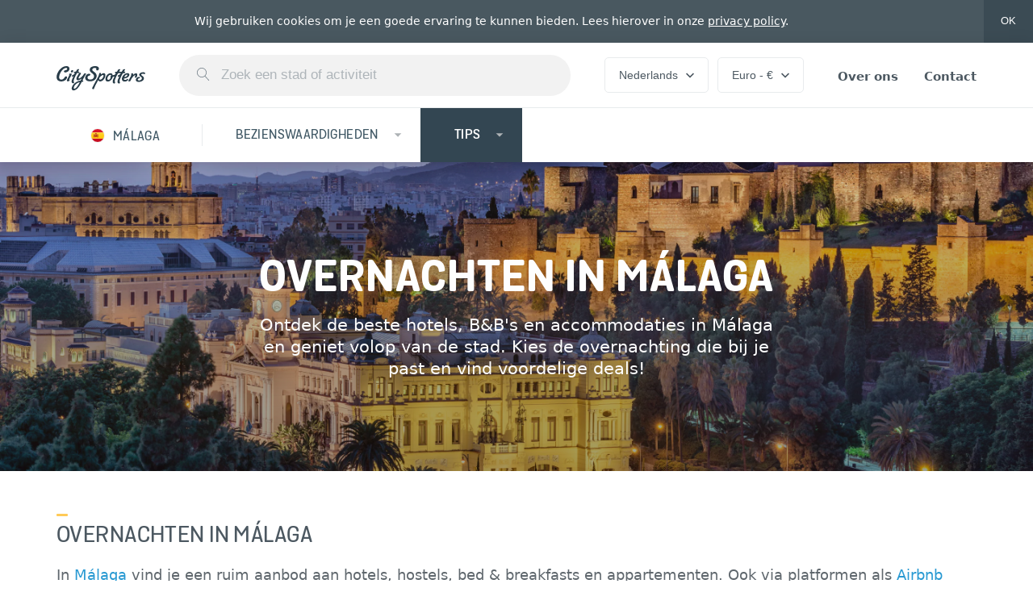

--- FILE ---
content_type: text/html; charset=utf-8
request_url: https://www.cityspotters.com/nl/spanje/malaga/tips/overnachten
body_size: 66932
content:
<!DOCTYPE html>
<html lang="nl">
  <head>
    <meta charset="utf-8">
    <meta name="viewport" content="initial-scale=1,width=device-width">
    <title>Overnachten in Málaga - Hotels en Bed &amp; Breakfast - CitySpotters</title>
<meta name="description" content="Ontdek de beste hotels, B&amp;B&#39;s en accommodaties in Málaga en geniet volop van de stad. Kies de overnachting die bij je past en vind voordelige deals!">
<meta property="fb:app_id" content="629244730500757">
<meta property="og:title" content="Overnachten in Málaga - Hotels en Bed &amp; Breakfast">
<meta property="og:type" content="article">
<meta property="og:image" content="https://cityspotters.imgix.net/uh6TAfNE8j9xvEntAfXNbNqz?ixlib=rails-3.1.0&auto=enhance%2Ccompress%2Cformat&q=50&fit=crop&crop=entropy&w=1200&h=630&s=0364220f3adf594dd3074e9602eb8f8c">
<meta property="og:image:width" content="1200">
<meta property="og:image:height" content="630">
<meta property="og:description" content="Ontdek de beste hotels, B&amp;B&#39;s en accommodaties in Málaga en geniet volop van de stad. Kies de overnachting die bij je past en vind voordelige deals!">
<meta property="og:site_name" content="CitySpotters">
<meta name="twitter:card" content="summary_large_image">
<meta name="twitter:site" content="cityspotters">
<meta name="twitter:image:src" content="https://cityspotters.imgix.net/uh6TAfNE8j9xvEntAfXNbNqz?ixlib=rails-3.1.0&auto=enhance%2Ccompress%2Cformat&q=50&fit=crop&crop=entropy&w=560&h=300&s=7e8482fbfb60ebbbb1705e5b19eca846">
<meta name="turbolinks-cache-control" content="no-preview">
    <meta property="og:url" content="https://www.cityspotters.com/nl/spanje/malaga/tips/overnachten" /><link href="https://www.cityspotters.com/nl/spanje/malaga/tips/overnachten" rel="canonical" />
    <link href="https://cityspotters.imgix.net" rel="preconnect">
    <link href="https://cityspotters-blog.imgix.net" rel="preconnect">

    <link rel="stylesheet" media="screen" href="https://d2d32xr0dqv3h0.cloudfront.net/packs/css/application-e134c361.css" data-turbolinks-track="reload" />
    <script src="https://d2d32xr0dqv3h0.cloudfront.net/packs/js/application-b5bda2e6c5035af4a369.js" data-turbolinks-track="reload"></script>

    <link rel="apple-touch-icon" sizes="180x180" href="https://d2d32xr0dqv3h0.cloudfront.net/assets/favicon/apple-touch-icon-44ea9585f5f03ce8f116b91e9932b02fab395d432ae7cf9bab19f2d40bc7d07c.png">
<link rel="icon" type="image/png" sizes="32x32" href="https://d2d32xr0dqv3h0.cloudfront.net/assets/favicon/favicon-32x32-c3488f2877aebe1f95a8f28e0f465bafe5dccb5fa02a5176c2d8ff930be21f6e.png">
<link rel="icon" type="image/png" sizes="16x16" href="https://d2d32xr0dqv3h0.cloudfront.net/assets/favicon/favicon-16x16-d327ed17197f05366b9cc45cf673d3c8c8b20914a6c9ee8556dc10e94640456d.png">
<link rel="manifest" href="https://d2d32xr0dqv3h0.cloudfront.net/assets/favicon/site-2ee5820203bc0b4489a39be927e03be537f8810310cd66a47ed02e3288ab7026.webmanifest">
<link rel="mask-icon" href="https://d2d32xr0dqv3h0.cloudfront.net/assets/favicon/safari-pinned-tab-1983b438481b7ccfab20007fa98951ede6e4ce95b2230ba3909e277766fbfbfa.svg" color="#eb4355">
<link rel="shortcut icon" href="https://d2d32xr0dqv3h0.cloudfront.net/assets/favicon/favicon-ecccd8e0b5c18c9b859b6422bce3d255ed57bea8f0860872e4bb93090953dfa5.ico">
<meta name="msapplication-TileColor" content="#eb4355">
<meta name="msapplication-config" content="https://d2d32xr0dqv3h0.cloudfront.net/assets/favicon/browserconfig-eea9c5039eec039c7c6ec60f8f9c3a444293505c1e6f294c7e44678f6268ea22.xml">
<meta name="theme-color" content="#46535a">


    <script async src="https://www.googletagmanager.com/gtag/js?id=G-KEWB3J9HXZ"></script>
<script>
  window.dataLayer = window.dataLayer || [];
  function gtag(){dataLayer.push(arguments);}
  gtag('js', new Date());

  gtag('config', 'G-KEWB3J9HXZ');
</script>

<script type="module">
  let isInitialLoad = true;
  document.addEventListener('turbolinks:load', () => {
    if (isInitialLoad){isInitialLoad = false; return;}
    gtag('config', 'G-KEWB3J9HXZ', {
      page_path: window.location.pathname,
    });
  });
</script>

    <!--[if lt IE 9]>
      <script src="https://d2d32xr0dqv3h0.cloudfront.net/packs/js/ie8-abe490060207631b4b91.js"></script>
    <![endif]-->
    <!--[if lt IE 10]>
      <link rel="stylesheet" media="screen" href="https://d2d32xr0dqv3h0.cloudfront.net/packs/css/ie9-d395e95c.css" />
      <script src="https://d2d32xr0dqv3h0.cloudfront.net/packs/js/ie9-5799b2769e654eba3ec8.js"></script>
    <![endif]-->
  </head>
  <body>
    <div data-controller="cookies-consenter">
      <div data-target="cookies-consenter.container" class="cookies-consenter">
        <div class="container">
          <p class="cookies-consenter__description">
            Wij gebruiken cookies om je een goede ervaring te kunnen bieden. Lees hierover in onze <a href="/nl/privacy" class="cookies-consenter__policy-link">privacy policy</a>.
          </p>
          <button data-action="click->cookies-consenter#consent" class="cookies-consenter__consent-button">
            OK
          </button>
        </div>
      </div>
    </div>
    <noscript>
      <div class="no-js-bar">
        <div class="container">
          <div class="no-js-bar__icon">
            <svg xmlns="http://www.w3.org/2000/svg" viewBox="0 0 20 20" class="no-js-bar__icon-img"><path d="M16.5 20h-14c-.827 0-1.5-.673-1.5-1.5v-14C1 3.673 1.673 3 2.5 3h1a.5.5 0 0 1 0 1h-1a.5.5 0 0 0-.5.5v14a.5.5 0 0 0 .5.5h14a.5.5 0 0 0 .5-.5v-14a.5.5 0 0 0-.5-.5h-1a.5.5 0 0 1 0-1h1c.827 0 1.5.673 1.5 1.5v14c0 .827-.673 1.5-1.5 1.5z"></path><path d="M13.501 5H5.5a.5.5 0 0 1-.5-.5c0-1.005.453-1.786 1.276-2.197.275-.138.547-.213.764-.254C7.253.885 8.275 0 9.499 0s2.246.885 2.459 2.049c.218.041.489.116.764.254.816.408 1.268 1.178 1.276 2.17l.001.027a.5.5 0 0 1-.5.5zM6.06 4h6.88a1.21 1.21 0 0 0-.638-.79c-.389-.203-.8-.21-.805-.21A.498.498 0 0 1 11 2.5c0-.827-.673-1.5-1.5-1.5S8 1.673 8 2.5a.5.5 0 0 1-.5.5c-.001 0-.413.007-.802.21A1.208 1.208 0 0 0 6.06 4z"></path><path d="M9.5 3c-.132 0-.261-.053-.353-.147S9 2.631 9 2.5a.498.498 0 0 1 .5-.5.498.498 0 0 1 .5.5.5.5 0 0 1-.5.5zm0 10a.5.5 0 0 1-.5-.5v-4a.5.5 0 0 1 1 0v4a.5.5 0 0 1-.5.5zm0 3a.5.5 0 0 1-.5-.5v-1a.5.5 0 0 1 1 0v1a.5.5 0 0 1-.5.5z"></path></svg>

          </div>
          <span class="no-js-bar__text">Sorry, maar sommige delen van CitySpotters werken niet goed als JavaScript is uitgeschakeld.</span>
        </div>
      </div>
    </noscript>
    
  <nav class="nav">
  <div class="container">
    <div class="nav__items">
      <div class="logo logo--adaptive nav__logo">
        <a class="logo nav__logo-link" href="/nl">
          <svg xmlns="http://www.w3.org/2000/svg" width="32" height="32" class="logo__img logo__img--small"><g fill="none" fill-rule="evenodd"><circle fill="#46535A" cx="16" cy="16" r="16"></circle><path d="M20.506 12.39c0 1.624-1.82 2.646-2.954 2.646-.518 0-.896-.21-.896-.686 0-.364.126-.784 1.162-.882.672-.07 1.092-.616 1.092-1.064 0-.322-.21-.588-.7-.588-2.408 0-4.956 4.116-4.956 6.538 0 1.008.434 1.708 1.512 1.708.588 0 1.666-.224 2.45-1.722 0 0 .28-.588.784-.588.112 0 .826.028.826.63 0 .924-1.288 2.954-4.004 2.954-2.394 0-3.36-1.358-3.36-3.122 0-3.164 3.15-7.616 6.818-7.616 1.05 0 2.226.378 2.226 1.792z" fill="#FFF"></path></g></svg>

          <svg xmlns="http://www.w3.org/2000/svg" viewBox="0 0 400 110" class="logo__img logo__img--medium"><g fill="currentColor" fill-rule="evenodd"><path d="M58.497 11.92c0 10.427-11.692 16.988-18.977 16.988-3.327 0-5.756-1.348-5.756-4.404 0-2.337.81-5.034 7.465-5.663 4.317-.45 7.015-3.955 7.015-6.83 0-2.068-1.349-3.776-4.497-3.776-15.469 0-31.837 26.426-31.837 41.976 0 6.471 2.788 10.965 9.713 10.965 3.777 0 10.702-1.438 15.739-11.055 0 0 1.799-3.775 5.036-3.775.72 0 5.306.18 5.306 4.044 0 5.933-8.274 18.966-25.721 18.966-15.38 0-21.585-8.719-21.585-20.044C.398 28.998 20.634.415 44.197.415c6.745 0 14.3 2.427 14.3 11.505zm17.088 10.247c0 3.595-3.688 6.831-7.015 6.831-2.339 0-3.868-1.977-3.868-4.045 0-3.415 3.688-6.651 7.015-6.651 2.339 0 3.868 1.708 3.868 3.865zm-6.746 14.112c0 3.954-11.332 20.313-11.332 24.897 0 1.978 1.62 2.068 1.62 3.506 0 2.516-3.778 3.955-8.365 3.955 0 0-4.227 0-4.227-3.236 0-4.944 11.242-21.662 11.242-25.078 0-1.348-.9-1.887-.9-2.966 0-2.786 3.508-3.505 7.286-3.505 2.158 0 4.676 0 4.676 2.427zm33.906-9.258s-.09 4.763-5.846 4.763c-1.439 0-2.968-.09-4.406-.18-8.275 14.202-9.444 18.427-11.782 24.09 0 0-3.238 6.56-3.238 12.044 0 3.236 1.979 4.853 1.979 6.651 0 3.236-4.047 3.595-4.497 3.595-6.475 0-6.655-6.381-6.655-8.269 0-4.584 1.978-9.977 4.137-14.65 3.597-8.09 3.867-8.09 3.867-8.36 0-.27-.18-.36-.36-.36-.36.09-1.978 1.349-4.586 1.349-1.889 0-2.069-2.427-2.069-2.966 0-2.337 1.26-3.236 2.338-3.416 5.037-1.079 9.354-5.842 12.052-9.797-2.069.09-3.328.18-3.328.18-1.799-.09-2.248-1.079-2.248-1.978 0-2.067 2.068-4.224 5.216-4.404 0 0 1.619-.18 4.227-.27 4.137-7.1 4.857-8.27 5.036-8.629.63-1.438 4.137-2.426 6.656-2.426 1.619 0 2.878.36 2.878 1.258 0 .63-.45 1.348-.45 1.348-1.889 3.056-3.597 5.753-5.126 8.18 4.586 0 6.205.18 6.205 2.247zm30.398 7.28c0 .989-1.079 3.236-2.518 5.393-2.248 3.326-8.274 14.741-8.274 14.741-1.709 2.966-3.417 6.921-5.306 10.606 3.238.36 3.597 2.068 3.597 2.607 0 3.505-4.137 3.595-4.766 3.595h-1.979l-2.608 5.034c-6.745 13.033-19.426 33.526-34.355 33.526-5.756 0-8.454-3.595-8.454-8.629 0-11.954 15.019-32.448 40.2-35.773 1.44-2.697 2.969-5.753 4.408-8.629 0-.18 0-.45-.18-.45-.09 0-.36.09-.63.45 0 0-7.554 7.28-15.289 7.28-3.237 0-7.195-1.348-7.195-6.83 0-8 10.163-19.415 10.163-22.651 0-4.225 4.677-4.225 7.375-4.225 1.889 0 2.878.81 2.878 2.247 0 3.955-10.882 16.629-10.882 21.393 0 .898.27 2.247 2.068 2.247 4.047 0 11.782-7.191 11.962-7.37 6.835-6.472 10.072-12.854 10.072-12.854 1.62-2.966 5.217-3.236 6.656-3.236 2.788 0 3.057 1.079 3.057 1.528zm-28.24 38.2c-18.796 4.495-27.16 19.146-27.16 26.157 0 2.247.9 3.685 2.608 3.685 9.174 0 20.056-20.763 24.193-29.122 0 0 .09-.27.36-.72zm86.07-61.21c0 2.697-.81 8.629-7.466 8.629-.809 0-4.586-.36-4.586-3.416 0-.988.72-1.797.72-3.595 0-3.056-3.328-4.584-7.106-4.584-5.216 0-11.511 2.876-11.511 8.27 0 8.538 20.055 10.695 20.055 28.223 0 11.055-9.713 24.268-30.128 24.178-15.56 0-21.585-7.91-21.585-16 0-8.987 7.285-18.335 17.178-18.335 5.576 0 6.026 2.606 6.026 4.494 0 2.606-2.429 3.415-2.429 3.415-9.893 1.169-10.252 8.54-10.252 9.348 0 7.91 7.644 9.078 11.961 9.078 16.638 0 17.448-13.662 17.448-15.55 0-11.325-19.606-15.46-19.606-28.313 0-1.078.27-16.718 24.552-16.718 5.037 0 16.728 1.348 16.728 10.876zm29.318 29.751c0 11.056-9.803 28.493-23.653 28.493-5.756 0-7.554-5.303-7.554-5.303-.09-.45-.36-.629-.54-.629-.36 0-.72.54-.72.54s-14.12 23.908-18.616 37.66c-.18.45-.09 2.427-3.598 2.427-3.147 0-5.126-1.887-5.126-3.865 0-.809.27-1.348.27-1.348 3.147-7.46 20.235-38.47 20.235-38.47 4.947-9.438 10.433-17.707 11.332-25.796.09-1.079.36-3.955 4.497-3.955.72 0 3.687.18 3.777 3.595 0 1.079-.09 1.528-.36 2.966 0 .18 0 .54.27.54.09 0 .36-.09.63-.45 3.058-2.966 8.454-5.213 12.321-5.213 4.767 0 6.835 3.685 6.835 8.808zm-8.274 2.337c0 5.843-7.195 17.977-14.84 17.977-3.237 0-4.676-1.977-4.676-4.404 0-5.393 11.422-16.629 17.178-16.629 1.619 0 2.338 1.259 2.338 3.056zm49.015-.18c0 4.585-2.878 4.225-6.565 4.854-.72.09-.72.989-.99 1.888-7.014 19.684-21.044 19.864-22.663 19.864-7.285 0-10.343-4.944-10.343-11.235 0-10.966 9.533-26.066 23.204-26.066 4.406 0 8.723 1.887 8.723 7.19 0 .45 0 .899-.09 1.528 0 .18 0 .45.27.45 1.619 0 5.396-.81 6.386-.81 1.169 0 2.068 1.17 2.068 2.338zm-14.21-.449c0-1.797-1.978-2.966-4.047-2.966-7.554 0-13.58 10.337-13.58 16.988 0 3.146 1.349 5.573 4.587 5.573 7.554 0 10.342-9.618 10.342-12.224 0-1.079-.9-1.798-.9-3.146.27-2.787 3.239-3.686 3.239-3.686.27-.18.36-.539.36-.539zm81.572-3.775c0 6.921-9.263 16.718-23.743 16.988 0 0-.81 0-.81 1.977 0 2.248 1.26 4.854 5.397 4.854 6.385 0 8.094-4.943 10.972-4.943 1.709 0 2.518 1.078 2.518 2.516 0 3.506-5.036 9.528-16.098 9.528-8.364 0-11.962-5.123-11.962-11.685 0-11.056 10.253-26.066 24.463-26.066 6.385 0 9.263 2.966 9.263 6.831zm-8.904 1.618c0-2.067-2.248-2.067-2.248-2.067-5.306 0-11.332 8.718-11.332 10.876 0 .18.09.539.45.539 6.835 0 13.13-5.573 13.13-9.348zm44.698-.72c0 5.753-3.507 12.854-8.004 12.854-3.327 0-3.507-2.067-3.507-2.876 0-2.607 2.788-3.865 2.788-6.831 0-1.169-.9-1.528-1.71-1.528-1.708 0-3.686 1.258-5.845 3.326-7.555 7.19-12.321 16.538-14.39 21.212-1.439 3.146-4.946 3.326-6.655 3.326-2.518 0-2.878-1.079-2.878-2.158 0-1.617 5.936-11.954 5.846-11.774 6.475-10.966 7.195-14.92 7.195-16.719 0-1.258-.81-2.337-.81-3.145 0-1.439 2.249-2.697 5.307-2.697 2.158 0 4.047.899 4.047 3.326 0 .809-.18 1.977-.72 3.505 0 0 0 .54.27.54.09 0 .36-.09.63-.45 0 0 6.025-7.01 12.86-7.01 3.958 0 5.576 3.235 5.576 7.1zm35.795-7.1c0 .81-.72 3.416-3.418 3.416-2.698 0-2.428-1.618-7.195-1.618-2.068 0-7.464.27-7.464 4.404 0 5.034 11.601 5.753 11.961 15.91.45 10.696-12.5 16.628-22.933 16.628-7.375 0-13.67-2.966-13.67-9.348 0-6.202 5.935-13.213 14.39-13.213 2.967 0 4.316.63 4.316 3.056 0 1.708-1.529 2.697-2.518 3.056-7.285.989-7.465 5.124-7.465 6.022 0 3.596 5.216 3.775 6.296 3.775 10.612 0 12.68-8.089 12.68-9.617 0-7.28-12.32-8.629-12.32-16.449 0-6.202 8.633-10.786 17.087-10.786 1.889 0 10.253.54 10.253 4.764z"></path><path d="M287.925 27.4s-.09 4.791-5.894 4.791c-1.45 0-2.992-.09-4.443-.18-8.343 14.282-9.522 18.531-11.88 24.226 0 0-3.264 6.6-3.264 12.113 0 3.255 1.995 4.882 1.995 6.69 0 3.254-4.08 3.616-4.534 3.616-6.53 0-6.71-6.419-6.71-8.317 0-4.61 1.994-10.034 4.17-14.735 3.628-8.135 3.9-8.135 3.9-8.407 0-.27-.181-.361-.363-.361-.362.09-1.995 1.356-4.625 1.356-1.904 0-2.085-2.441-2.085-2.983 0-2.35 1.27-3.255 2.358-3.435 5.078-1.085 9.43-5.876 12.15-9.854-2.085.09-3.354.181-3.354.181-1.814-.09-2.267-1.085-2.267-1.989 0-2.079 2.085-4.248 5.26-4.43 0 0 1.631-.18 4.261-.27 4.172-7.142 4.897-8.317 5.078-8.679.635-1.446 4.172-2.44 6.71-2.44 1.633 0 2.903.361 2.903 1.265 0 .633-.454 1.356-.454 1.356-1.904 3.074-3.627 5.786-5.169 8.226 4.625 0 6.257.181 6.257 2.26z"></path><path d="M309.69 27.4s-.092 4.791-5.895 4.791c-1.451 0-2.993-.09-4.444-.18-8.342 14.282-9.521 18.531-11.879 24.226 0 0-3.264 6.6-3.264 12.113 0 3.255 1.995 4.882 1.995 6.69 0 3.254-4.081 3.616-4.535 3.616-6.529 0-6.71-6.419-6.71-8.317 0-4.61 1.995-10.034 4.171-14.735 3.628-8.135 3.9-8.135 3.9-8.407 0-.27-.182-.361-.363-.361-.363.09-1.995 1.356-4.625 1.356-1.904 0-2.086-2.441-2.086-2.983 0-2.35 1.27-3.255 2.358-3.435 5.078-1.085 9.431-5.876 12.152-9.854-2.086.09-3.356.181-3.356.181-1.813-.09-2.267-1.085-2.267-1.989 0-2.079 2.086-4.248 5.26-4.43 0 0 1.632-.18 4.262-.27 4.171-7.142 4.897-8.317 5.078-8.679.635-1.446 4.171-2.44 6.71-2.44 1.633 0 2.902.361 2.902 1.265 0 .633-.453 1.356-.453 1.356-1.904 3.074-3.627 5.786-5.169 8.226 4.625 0 6.257.181 6.257 2.26z"></path></g></svg>

</a>      </div>
      <div class="nav__search">
        <div data-react-class="search-bar/search-bar" data-react-props="{&quot;locale&quot;:&quot;nl&quot;,&quot;remoteSourcePath&quot;:&quot;/nl/zoeken/suggesties.json&quot;,&quot;remoteSubmitPath&quot;:&quot;/nl/zoeken&quot;,&quot;placeholderText&quot;:&quot;Zoek een stad of activiteit&quot;}" data-react-cache-id="search-bar/search-bar-0" class="search-bar-component"></div>
      </div>
      <div class="nav__preferences">
        <div class="nav__preference" data-controller="popover" data-popover-placement="top">
          <button class="nav__toggle" data-target="popover.toggle">
            Nederlands
            <svg xmlns="http://www.w3.org/2000/svg" viewBox="0 0 10 7" class="toggle-arrow"><g fill="none" fill-rule="evenodd"><path d="M15 13H-5V-7h20z"></path><path fill="currentColor" d="M8.825 6.467L5 2.65 1.175 6.467 0 5.292l5-5 5 5z"></path></g></svg>

          </button>
          <template data-target="popover.template">
            <div class="popover languages-popover">
              <ul class="popover__list">
                <li class="popover__list-item"><a class="popover__link" href="/en">English</a></li><li class="popover__list-item"><a class="popover__link" href="/nl/spanje/malaga/tips/overnachten">Nederlands</a></li>
              </ul>
            </div>
          </template>
        </div>
        <div class="nav__preference" data-controller="popover" data-popover-placement="top">
          <button class="nav__toggle" data-target="popover.toggle">
            Euro - €
            <svg xmlns="http://www.w3.org/2000/svg" viewBox="0 0 10 7" class="toggle-arrow"><g fill="none" fill-rule="evenodd"><path d="M15 13H-5V-7h20z"></path><path fill="currentColor" d="M8.825 6.467L5 2.65 1.175 6.467 0 5.292l5-5 5 5z"></path></g></svg>

          </button>
          <template data-target="popover.template">
            <div class="popover currencies-popover" data-controller="currencies-popover" data-currencies-popover-remote-path="/nl/voorkeuren">
              <h3 class="popover__title">Meestgebruikte valuta</h3>
              <ul class="popover__list">
                <li class="popover__list-item"><a class="popover__link" data-currency="USD" data-action="click-&gt;currencies-popover#reload" href="javascript:void(0)">Amerikaanse dollar - $</a></li><li class="popover__list-item"><a class="popover__link" data-currency="AUD" data-action="click-&gt;currencies-popover#reload" href="javascript:void(0)">Australische dollar - $</a></li><li class="popover__list-item"><a class="popover__link" data-currency="GBP" data-action="click-&gt;currencies-popover#reload" href="javascript:void(0)">Britse pond - £</a></li><li class="popover__list-item"><a class="popover__link" data-currency="CAD" data-action="click-&gt;currencies-popover#reload" href="javascript:void(0)">Canadese dollar - $</a></li><li class="popover__list-item"><a class="popover__link" data-currency="EUR" data-action="click-&gt;currencies-popover#reload" href="javascript:void(0)">Euro - €</a></li><li class="popover__list-item"><a class="popover__link" data-currency="CHF" data-action="click-&gt;currencies-popover#reload" href="javascript:void(0)">Zwitserse frank - CHF</a></li>
              </ul>

              <h3 class="popover__title">Alle valuta</h3>
              <ul class="popover__list">
                <li class="popover__list-item"><a class="popover__link" data-currency="USD" data-action="click-&gt;currencies-popover#reload" href="javascript:void(0)">Amerikaanse dollar - $</a></li><li class="popover__list-item"><a class="popover__link" data-currency="AUD" data-action="click-&gt;currencies-popover#reload" href="javascript:void(0)">Australische dollar - $</a></li><li class="popover__list-item"><a class="popover__link" data-currency="GBP" data-action="click-&gt;currencies-popover#reload" href="javascript:void(0)">Britse pond - £</a></li><li class="popover__list-item"><a class="popover__link" data-currency="BGN" data-action="click-&gt;currencies-popover#reload" href="javascript:void(0)">Bulgaarse lev - лв.</a></li><li class="popover__list-item"><a class="popover__link" data-currency="CAD" data-action="click-&gt;currencies-popover#reload" href="javascript:void(0)">Canadese dollar - $</a></li><li class="popover__list-item"><a class="popover__link" data-currency="DKK" data-action="click-&gt;currencies-popover#reload" href="javascript:void(0)">Deense kroon - kr.</a></li><li class="popover__list-item"><a class="popover__link" data-currency="EUR" data-action="click-&gt;currencies-popover#reload" href="javascript:void(0)">Euro - €</a></li><li class="popover__list-item"><a class="popover__link" data-currency="HUF" data-action="click-&gt;currencies-popover#reload" href="javascript:void(0)">Hongaarse forint - Ft</a></li><li class="popover__list-item"><a class="popover__link" data-currency="HKD" data-action="click-&gt;currencies-popover#reload" href="javascript:void(0)">Hongkongse dollar - $</a></li><li class="popover__list-item"><a class="popover__link" data-currency="ISK" data-action="click-&gt;currencies-popover#reload" href="javascript:void(0)">IJslandse króna - kr</a></li><li class="popover__list-item"><a class="popover__link" data-currency="ILS" data-action="click-&gt;currencies-popover#reload" href="javascript:void(0)">Israëlische sjekel - ₪</a></li><li class="popover__list-item"><a class="popover__link" data-currency="HRK" data-action="click-&gt;currencies-popover#reload" href="javascript:void(0)">Kroatische kuna - kn</a></li><li class="popover__list-item"><a class="popover__link" data-currency="NZD" data-action="click-&gt;currencies-popover#reload" href="javascript:void(0)">Nieuw-Zeelandse dollar - $</a></li><li class="popover__list-item"><a class="popover__link" data-currency="NOK" data-action="click-&gt;currencies-popover#reload" href="javascript:void(0)">Noorse kroon - kr</a></li><li class="popover__list-item"><a class="popover__link" data-currency="PLN" data-action="click-&gt;currencies-popover#reload" href="javascript:void(0)">Pools złoty - zł</a></li><li class="popover__list-item"><a class="popover__link" data-currency="RON" data-action="click-&gt;currencies-popover#reload" href="javascript:void(0)">Roemeense leu - Lei</a></li><li class="popover__list-item"><a class="popover__link" data-currency="RUB" data-action="click-&gt;currencies-popover#reload" href="javascript:void(0)">Russische roebel - ₽</a></li><li class="popover__list-item"><a class="popover__link" data-currency="CZK" data-action="click-&gt;currencies-popover#reload" href="javascript:void(0)">Tsjechische koruna - Kč</a></li><li class="popover__list-item"><a class="popover__link" data-currency="ZAR" data-action="click-&gt;currencies-popover#reload" href="javascript:void(0)">Zuid-Afrikaanse rand - R</a></li><li class="popover__list-item"><a class="popover__link" data-currency="SEK" data-action="click-&gt;currencies-popover#reload" href="javascript:void(0)">Zweedse kroon - kr</a></li><li class="popover__list-item"><a class="popover__link" data-currency="CHF" data-action="click-&gt;currencies-popover#reload" href="javascript:void(0)">Zwitserse frank - CHF</a></li>
              </ul>
            </div>
          </template>
        </div>
      </div>
      <ul class="nav__list">
        <li class="nav__list-item"><a class="nav__link" href="/nl/over-ons">Over ons</a></li>
        <li class="nav__list-item"><a class="nav__link" href="/nl/contact">Contact</a></li>
      </ul>
    </div>
  </div>
</nav>

<div class="nav-sheet" data-controller="nav">
  <div class="nav-sheet__bar">
    <div class="nav-sheet__toggle" data-action="click->nav#toggle">
      <button type="button" class="nav-sheet__toggle-button tcon tcon-menu--xcross" aria-label="toggle menu" data-target="nav.toggle">
        <span class="tcon-menu__lines" aria-hidden="true"></span>
        <span class="tcon-visuallyhidden">toggle menu</span>
      </button>
    </div>

    <div class="nav-sheet__title">Menu</div>
  </div>

  <div class="nav-sheet__container" data-target="nav.container">
    <div class="nav-sheet__content">
            <nav class="city-nav">
    <div class="nav-sheet__intro">
      <a class="city-nav__link" href="/nl/spanje/malaga">
        <div class="flag">
          <span class="fp fp-square es"></span>
        </div>
        <div class="city-nav__link-text">Málaga</div>
</a>    </div>

    <div class="city-nav__subnavs" data-controller="subnav">

      <div class="city-nav__subnav" data-target="subnav.container" data-subnav-index="2">
        <a data-action="click-&gt;subnav#toggle touchstart-&gt;subnav#toggle" class="city-nav__subnav-trigger" href="/nl/spanje/malaga/bezienswaardigheden">
          <div class="city-nav__subnav-trigger-text">Bezienswaardigheden</div>
</a>
        <ul class="city-nav__subnav-list city-nav__subnav-list--multi-col">
          <li class="city-nav__subnav-list-item">
            <a class="city-nav__subnav-link" href="/nl/spanje/malaga/bezienswaardigheden">
              Alle bezienswaardigheden
</a>          </li>
          <li class="city-nav__subnav-list-item">
            <a class="city-nav__subnav-link" href="/nl/spanje/malaga/bezienswaardigheden/kaart">
              Kaart van Málaga
</a>          </li>

            <li class="city-nav__subnav-list-item">
              <a class="city-nav__subnav-link" href="/nl/spanje/malaga/bezienswaardigheden/kasteel-gibralfaro-castillo-de-gibralfaro">
                Kasteel Gibralfaro (Castillo de Gibralfaro)
</a>            </li>
            <li class="city-nav__subnav-list-item">
              <a class="city-nav__subnav-link" href="/nl/spanje/malaga/bezienswaardigheden/stranden">
                Stranden
</a>            </li>
            <li class="city-nav__subnav-list-item">
              <a class="city-nav__subnav-link" href="/nl/spanje/malaga/bezienswaardigheden/jardin-botanico-historico-la-concepcion">
                Jardín Botánico-Histórico La Concepción
</a>            </li>
            <li class="city-nav__subnav-list-item">
              <a class="city-nav__subnav-link" href="/nl/spanje/malaga/bezienswaardigheden/alcazaba">
                Alcazaba
</a>            </li>
            <li class="city-nav__subnav-list-item">
              <a class="city-nav__subnav-link" href="/nl/spanje/malaga/bezienswaardigheden/kathedraal-van-malaga">
                Kathedraal van Málaga
</a>            </li>
            <li class="city-nav__subnav-list-item">
              <a class="city-nav__subnav-link" href="/nl/spanje/malaga/bezienswaardigheden/plaza-de-la-merced">
                Plaza de la Merced
</a>            </li>
            <li class="city-nav__subnav-list-item">
              <a class="city-nav__subnav-link" href="/nl/spanje/malaga/bezienswaardigheden/el-caminito-del-rey">
                El Caminito Del Rey
</a>            </li>
            <li class="city-nav__subnav-list-item">
              <a class="city-nav__subnav-link" href="/nl/spanje/malaga/bezienswaardigheden/parque-de-malaga">
                Parque de Málaga
</a>            </li>
            <li class="city-nav__subnav-list-item">
              <a class="city-nav__subnav-link" href="/nl/spanje/malaga/bezienswaardigheden/centro-de-arte-contemporaneo-cac-malaga">
                Centro de Arte Contemporáneo de Málaga (CAC)
</a>            </li>
            <li class="city-nav__subnav-list-item">
              <a class="city-nav__subnav-link" href="/nl/spanje/malaga/bezienswaardigheden/mercado-central-de-atarazanas">
                Mercado Central de Atarazanas
</a>            </li>
        </ul>
      </div>

        <div class="city-nav__subnav" data-target="subnav.container" data-subnav-index="3">
          <a data-action="click-&gt;subnav#toggle touchstart-&gt;subnav#toggle" class="city-nav__subnav-trigger city-nav__subnav-trigger--disabled current" aria-current="page" href="javascript:void(0)">
            <div class="city-nav__subnav-trigger-text">Tips</div>
</a>
          <ul class="city-nav__subnav-list">
              <li class="city-nav__subnav-list-item">
                <a class="city-nav__subnav-link" href="/nl/spanje/malaga/tips/fietsen">
                  Fietsen
</a>              </li>
              <li class="city-nav__subnav-list-item">
                <a class="city-nav__subnav-link" href="/nl/spanje/malaga/tips/overnachten">
                  Overnachten
</a>              </li>
              <li class="city-nav__subnav-list-item">
                <a class="city-nav__subnav-link" href="/nl/spanje/malaga/tips/auto-huren">
                  Auto huren
</a>              </li>
              <li class="city-nav__subnav-list-item">
                <a class="city-nav__subnav-link" href="/nl/spanje/malaga/tips/vervoer">
                  Vervoer
</a>              </li>
          </ul>
        </div>
    </div>
  </nav>


    </div>

    <div class="nav-sheet__footer">
      <div class="nav-sheet__preferences">
        <select class="nav-sheet__select select-css" data-controller="language-select" data-action="change-&gt;language-select#reload" name="preferences[language]" id="preferences_language"><option value="/en">English</option>
<option selected="selected" value="/nl/spanje/malaga/tips/overnachten">Nederlands</option></select>

        <select class="nav-sheet__select select-css" data-controller="currency-select" data-action="ajax:success-&gt;currency-select#reload" data-url="/nl/voorkeuren" data-remote="true" data-method="patch" name="preferences[currency]" id="preferences_currency"><optgroup label="Meestgebruikte valuta"><option value="USD">Amerikaanse dollar - $</option>
<option value="AUD">Australische dollar - $</option>
<option value="GBP">Britse pond - £</option>
<option value="CAD">Canadese dollar - $</option>
<option selected="selected" value="EUR">Euro - €</option>
<option value="CHF">Zwitserse frank - CHF</option></optgroup><optgroup label="Alle valuta"><option value="USD">Amerikaanse dollar - $</option>
<option value="AUD">Australische dollar - $</option>
<option value="GBP">Britse pond - £</option>
<option value="BGN">Bulgaarse lev - лв.</option>
<option value="CAD">Canadese dollar - $</option>
<option value="DKK">Deense kroon - kr.</option>
<option selected="selected" value="EUR">Euro - €</option>
<option value="HUF">Hongaarse forint - Ft</option>
<option value="HKD">Hongkongse dollar - $</option>
<option value="ISK">IJslandse króna - kr</option>
<option value="ILS">Israëlische sjekel - ₪</option>
<option value="HRK">Kroatische kuna - kn</option>
<option value="NZD">Nieuw-Zeelandse dollar - $</option>
<option value="NOK">Noorse kroon - kr</option>
<option value="PLN">Pools złoty - zł</option>
<option value="RON">Roemeense leu - Lei</option>
<option value="RUB">Russische roebel - ₽</option>
<option value="CZK">Tsjechische koruna - Kč</option>
<option value="ZAR">Zuid-Afrikaanse rand - R</option>
<option value="SEK">Zweedse kroon - kr</option>
<option value="CHF">Zwitserse frank - CHF</option></optgroup></select>
      </div>

      <div class="nav-sheet__buttons">
        <a class="secondary-button nav-sheet__button" href="/nl/over-ons">Over ons</a></li>
        <a class="secondary-button nav-sheet__button" href="/nl/contact">Contact</a></li>
      </div>

      <div class="logo nav-sheet__logo">
        <svg xmlns="http://www.w3.org/2000/svg" viewBox="0 0 400 110" class="logo__img logo__img--medium"><g fill="currentColor" fill-rule="evenodd"><path d="M58.497 11.92c0 10.427-11.692 16.988-18.977 16.988-3.327 0-5.756-1.348-5.756-4.404 0-2.337.81-5.034 7.465-5.663 4.317-.45 7.015-3.955 7.015-6.83 0-2.068-1.349-3.776-4.497-3.776-15.469 0-31.837 26.426-31.837 41.976 0 6.471 2.788 10.965 9.713 10.965 3.777 0 10.702-1.438 15.739-11.055 0 0 1.799-3.775 5.036-3.775.72 0 5.306.18 5.306 4.044 0 5.933-8.274 18.966-25.721 18.966-15.38 0-21.585-8.719-21.585-20.044C.398 28.998 20.634.415 44.197.415c6.745 0 14.3 2.427 14.3 11.505zm17.088 10.247c0 3.595-3.688 6.831-7.015 6.831-2.339 0-3.868-1.977-3.868-4.045 0-3.415 3.688-6.651 7.015-6.651 2.339 0 3.868 1.708 3.868 3.865zm-6.746 14.112c0 3.954-11.332 20.313-11.332 24.897 0 1.978 1.62 2.068 1.62 3.506 0 2.516-3.778 3.955-8.365 3.955 0 0-4.227 0-4.227-3.236 0-4.944 11.242-21.662 11.242-25.078 0-1.348-.9-1.887-.9-2.966 0-2.786 3.508-3.505 7.286-3.505 2.158 0 4.676 0 4.676 2.427zm33.906-9.258s-.09 4.763-5.846 4.763c-1.439 0-2.968-.09-4.406-.18-8.275 14.202-9.444 18.427-11.782 24.09 0 0-3.238 6.56-3.238 12.044 0 3.236 1.979 4.853 1.979 6.651 0 3.236-4.047 3.595-4.497 3.595-6.475 0-6.655-6.381-6.655-8.269 0-4.584 1.978-9.977 4.137-14.65 3.597-8.09 3.867-8.09 3.867-8.36 0-.27-.18-.36-.36-.36-.36.09-1.978 1.349-4.586 1.349-1.889 0-2.069-2.427-2.069-2.966 0-2.337 1.26-3.236 2.338-3.416 5.037-1.079 9.354-5.842 12.052-9.797-2.069.09-3.328.18-3.328.18-1.799-.09-2.248-1.079-2.248-1.978 0-2.067 2.068-4.224 5.216-4.404 0 0 1.619-.18 4.227-.27 4.137-7.1 4.857-8.27 5.036-8.629.63-1.438 4.137-2.426 6.656-2.426 1.619 0 2.878.36 2.878 1.258 0 .63-.45 1.348-.45 1.348-1.889 3.056-3.597 5.753-5.126 8.18 4.586 0 6.205.18 6.205 2.247zm30.398 7.28c0 .989-1.079 3.236-2.518 5.393-2.248 3.326-8.274 14.741-8.274 14.741-1.709 2.966-3.417 6.921-5.306 10.606 3.238.36 3.597 2.068 3.597 2.607 0 3.505-4.137 3.595-4.766 3.595h-1.979l-2.608 5.034c-6.745 13.033-19.426 33.526-34.355 33.526-5.756 0-8.454-3.595-8.454-8.629 0-11.954 15.019-32.448 40.2-35.773 1.44-2.697 2.969-5.753 4.408-8.629 0-.18 0-.45-.18-.45-.09 0-.36.09-.63.45 0 0-7.554 7.28-15.289 7.28-3.237 0-7.195-1.348-7.195-6.83 0-8 10.163-19.415 10.163-22.651 0-4.225 4.677-4.225 7.375-4.225 1.889 0 2.878.81 2.878 2.247 0 3.955-10.882 16.629-10.882 21.393 0 .898.27 2.247 2.068 2.247 4.047 0 11.782-7.191 11.962-7.37 6.835-6.472 10.072-12.854 10.072-12.854 1.62-2.966 5.217-3.236 6.656-3.236 2.788 0 3.057 1.079 3.057 1.528zm-28.24 38.2c-18.796 4.495-27.16 19.146-27.16 26.157 0 2.247.9 3.685 2.608 3.685 9.174 0 20.056-20.763 24.193-29.122 0 0 .09-.27.36-.72zm86.07-61.21c0 2.697-.81 8.629-7.466 8.629-.809 0-4.586-.36-4.586-3.416 0-.988.72-1.797.72-3.595 0-3.056-3.328-4.584-7.106-4.584-5.216 0-11.511 2.876-11.511 8.27 0 8.538 20.055 10.695 20.055 28.223 0 11.055-9.713 24.268-30.128 24.178-15.56 0-21.585-7.91-21.585-16 0-8.987 7.285-18.335 17.178-18.335 5.576 0 6.026 2.606 6.026 4.494 0 2.606-2.429 3.415-2.429 3.415-9.893 1.169-10.252 8.54-10.252 9.348 0 7.91 7.644 9.078 11.961 9.078 16.638 0 17.448-13.662 17.448-15.55 0-11.325-19.606-15.46-19.606-28.313 0-1.078.27-16.718 24.552-16.718 5.037 0 16.728 1.348 16.728 10.876zm29.318 29.751c0 11.056-9.803 28.493-23.653 28.493-5.756 0-7.554-5.303-7.554-5.303-.09-.45-.36-.629-.54-.629-.36 0-.72.54-.72.54s-14.12 23.908-18.616 37.66c-.18.45-.09 2.427-3.598 2.427-3.147 0-5.126-1.887-5.126-3.865 0-.809.27-1.348.27-1.348 3.147-7.46 20.235-38.47 20.235-38.47 4.947-9.438 10.433-17.707 11.332-25.796.09-1.079.36-3.955 4.497-3.955.72 0 3.687.18 3.777 3.595 0 1.079-.09 1.528-.36 2.966 0 .18 0 .54.27.54.09 0 .36-.09.63-.45 3.058-2.966 8.454-5.213 12.321-5.213 4.767 0 6.835 3.685 6.835 8.808zm-8.274 2.337c0 5.843-7.195 17.977-14.84 17.977-3.237 0-4.676-1.977-4.676-4.404 0-5.393 11.422-16.629 17.178-16.629 1.619 0 2.338 1.259 2.338 3.056zm49.015-.18c0 4.585-2.878 4.225-6.565 4.854-.72.09-.72.989-.99 1.888-7.014 19.684-21.044 19.864-22.663 19.864-7.285 0-10.343-4.944-10.343-11.235 0-10.966 9.533-26.066 23.204-26.066 4.406 0 8.723 1.887 8.723 7.19 0 .45 0 .899-.09 1.528 0 .18 0 .45.27.45 1.619 0 5.396-.81 6.386-.81 1.169 0 2.068 1.17 2.068 2.338zm-14.21-.449c0-1.797-1.978-2.966-4.047-2.966-7.554 0-13.58 10.337-13.58 16.988 0 3.146 1.349 5.573 4.587 5.573 7.554 0 10.342-9.618 10.342-12.224 0-1.079-.9-1.798-.9-3.146.27-2.787 3.239-3.686 3.239-3.686.27-.18.36-.539.36-.539zm81.572-3.775c0 6.921-9.263 16.718-23.743 16.988 0 0-.81 0-.81 1.977 0 2.248 1.26 4.854 5.397 4.854 6.385 0 8.094-4.943 10.972-4.943 1.709 0 2.518 1.078 2.518 2.516 0 3.506-5.036 9.528-16.098 9.528-8.364 0-11.962-5.123-11.962-11.685 0-11.056 10.253-26.066 24.463-26.066 6.385 0 9.263 2.966 9.263 6.831zm-8.904 1.618c0-2.067-2.248-2.067-2.248-2.067-5.306 0-11.332 8.718-11.332 10.876 0 .18.09.539.45.539 6.835 0 13.13-5.573 13.13-9.348zm44.698-.72c0 5.753-3.507 12.854-8.004 12.854-3.327 0-3.507-2.067-3.507-2.876 0-2.607 2.788-3.865 2.788-6.831 0-1.169-.9-1.528-1.71-1.528-1.708 0-3.686 1.258-5.845 3.326-7.555 7.19-12.321 16.538-14.39 21.212-1.439 3.146-4.946 3.326-6.655 3.326-2.518 0-2.878-1.079-2.878-2.158 0-1.617 5.936-11.954 5.846-11.774 6.475-10.966 7.195-14.92 7.195-16.719 0-1.258-.81-2.337-.81-3.145 0-1.439 2.249-2.697 5.307-2.697 2.158 0 4.047.899 4.047 3.326 0 .809-.18 1.977-.72 3.505 0 0 0 .54.27.54.09 0 .36-.09.63-.45 0 0 6.025-7.01 12.86-7.01 3.958 0 5.576 3.235 5.576 7.1zm35.795-7.1c0 .81-.72 3.416-3.418 3.416-2.698 0-2.428-1.618-7.195-1.618-2.068 0-7.464.27-7.464 4.404 0 5.034 11.601 5.753 11.961 15.91.45 10.696-12.5 16.628-22.933 16.628-7.375 0-13.67-2.966-13.67-9.348 0-6.202 5.935-13.213 14.39-13.213 2.967 0 4.316.63 4.316 3.056 0 1.708-1.529 2.697-2.518 3.056-7.285.989-7.465 5.124-7.465 6.022 0 3.596 5.216 3.775 6.296 3.775 10.612 0 12.68-8.089 12.68-9.617 0-7.28-12.32-8.629-12.32-16.449 0-6.202 8.633-10.786 17.087-10.786 1.889 0 10.253.54 10.253 4.764z"></path><path d="M287.925 27.4s-.09 4.791-5.894 4.791c-1.45 0-2.992-.09-4.443-.18-8.343 14.282-9.522 18.531-11.88 24.226 0 0-3.264 6.6-3.264 12.113 0 3.255 1.995 4.882 1.995 6.69 0 3.254-4.08 3.616-4.534 3.616-6.53 0-6.71-6.419-6.71-8.317 0-4.61 1.994-10.034 4.17-14.735 3.628-8.135 3.9-8.135 3.9-8.407 0-.27-.181-.361-.363-.361-.362.09-1.995 1.356-4.625 1.356-1.904 0-2.085-2.441-2.085-2.983 0-2.35 1.27-3.255 2.358-3.435 5.078-1.085 9.43-5.876 12.15-9.854-2.085.09-3.354.181-3.354.181-1.814-.09-2.267-1.085-2.267-1.989 0-2.079 2.085-4.248 5.26-4.43 0 0 1.631-.18 4.261-.27 4.172-7.142 4.897-8.317 5.078-8.679.635-1.446 4.172-2.44 6.71-2.44 1.633 0 2.903.361 2.903 1.265 0 .633-.454 1.356-.454 1.356-1.904 3.074-3.627 5.786-5.169 8.226 4.625 0 6.257.181 6.257 2.26z"></path><path d="M309.69 27.4s-.092 4.791-5.895 4.791c-1.451 0-2.993-.09-4.444-.18-8.342 14.282-9.521 18.531-11.879 24.226 0 0-3.264 6.6-3.264 12.113 0 3.255 1.995 4.882 1.995 6.69 0 3.254-4.081 3.616-4.535 3.616-6.529 0-6.71-6.419-6.71-8.317 0-4.61 1.995-10.034 4.171-14.735 3.628-8.135 3.9-8.135 3.9-8.407 0-.27-.182-.361-.363-.361-.363.09-1.995 1.356-4.625 1.356-1.904 0-2.086-2.441-2.086-2.983 0-2.35 1.27-3.255 2.358-3.435 5.078-1.085 9.431-5.876 12.152-9.854-2.086.09-3.356.181-3.356.181-1.813-.09-2.267-1.085-2.267-1.989 0-2.079 2.086-4.248 5.26-4.43 0 0 1.632-.18 4.262-.27 4.171-7.142 4.897-8.317 5.078-8.679.635-1.446 4.171-2.44 6.71-2.44 1.633 0 2.902.361 2.902 1.265 0 .633-.453 1.356-.453 1.356-1.904 3.074-3.627 5.786-5.169 8.226 4.625 0 6.257.181 6.257 2.26z"></path></g></svg>

      </div>
    </div>
  </div>
</div>


  <div class="lazy-header">
    <header class="header header--shaded common-header lazyload" data-bg="https://cityspotters.imgix.net/YjMRnScwwxb7ky7Uta8fh9uj?ixlib=rails-3.1.0&auto=enhance%2Ccompress%2Cformat&q=50&fit=crop&crop=entropy&w=1440&h=460&dpr=2&s=20763394ec07d78ae9533d3caafe5b0a">
      <div class="header__container">
        <div id="js-flashes" class="flashes"></div>
        <h1 class="header__title"><b>Overnachten in Málaga</b></h1>
        <h2 class="header__subtitle">Ontdek de beste hotels, B&amp;B&#39;s en accommodaties in Málaga en geniet volop van de stad. Kies de overnachting die bij je past en vind voordelige deals!</h2>
      </div>
      
    </header>
    <div class="lazy-header__overlay"></div>
  </div>

  <div class="zebra-sections">
    <section class="section zebra-section section-intro">
      <div class="container">
        <h3 class="section-intro__title">Overnachten in Málaga</h3>
          <div class="section-intro__text"><p>In <a href="https://www.cityspotters.com/nl/spanje/malaga" title="Stedentrip Malaga">Málaga</a> vind je een ruim aanbod aan hotels, hostels, bed & breakfasts en appartementen. Ook via platformen als <a href="https://www.airbnb.nl/s/Málaga--Spanje" title="Airbnb in Malaga" target="blank">Airbnb</a> vind je tegenwoordig een ruim aanbod aan plekken om te overnachten. In en rondom het centrum van Málaga staan genoeg betaalbare hotels. Vanaf je hotel bezoek je eenvoudig de interessante <a href="https://www.cityspotters.com/nl/spanje/malaga/bezienswaardigheden" title="Bezienswaardigheden Málaga">bezienswaardigheden in Málaga</a>.</p></div>

        <div data-react-class="ad/ad" data-react-props="{&quot;adUnitPath&quot;:&quot;47950644/responsive-leaderbord&quot;,&quot;sizeMapping&quot;:[{&quot;viewport&quot;:[0,0],&quot;slot&quot;:[300,100]},{&quot;viewport&quot;:[330,480],&quot;slot&quot;:[320,50]},{&quot;viewport&quot;:[640,480],&quot;slot&quot;:[468,60]},{&quot;viewport&quot;:[748,480],&quot;slot&quot;:[728,90]},{&quot;viewport&quot;:[1024,600],&quot;slot&quot;:[970,90]}]}" data-react-cache-id="ad/ad-0" class="gpt-ad"></div>
      </div>
    </section>

      <section class="section zebra-section">
        <div class="container">
          <div class="centered-section-header">
            <h1 class="marked-section-title">
              <span class="marked-section-title__text">Zoek voordelige hotels</span>
              <span class="marked-section-title__mark"></span>
            </h1>

            <h2 class="centered-section-header__subtitle">Voorkom uren rondspeuren op internet en vind eenvoudig je ideale hotel in Málaga of de meest voordelige vliegtickets naar Málaga met deze handige prijsvergelijkers.</h2>
          </div>

          <ul class="affiliates__list">
              <li class="affiliate">
    <a class="affiliate__link hoverable" rel="nofollow" target="blank" ga-on="click" ga-event-category="affiliate" ga-event-action="click" ga-event-label="booking" href="http://www.booking.com/city/es/malaga.html?aid=808324">
      <div class="affiliate__brand">
        <img alt="Booking.com" class="affiliate__logo" src="https://cityspotters.imgix.net/2zw9eJHuEJ5P6hq8jKszbZTd?ixlib=rails-3.1.0&auto=enhance%2Ccompress%2Cformat&q=50&fit=crop&crop=entropy&w=60&h=60&s=a11d2eca03f3f22696df95104a8303a1" width="34" height="34" />
        <div class="affiliate__identifier">
          <div class="affiliate__label">Zoek je ideale overnachting</div>
          <div class="affiliate__name">Booking.com</div>
        </div>
      </div>
      <div class="affiliate__description">Vind voordelige hotels, appartementen en B&amp;B&#39;s</div>
</a>  </li>
  <li class="affiliate">
    <a class="affiliate__link hoverable" rel="nofollow" target="blank" ga-on="click" ga-event-category="affiliate" ga-event-action="click" ga-event-label="trivago" href="http://tc.tradetracker.net/?c=14392&amp;m=12&amp;a=186206&amp;u=https%3A%2F%2Fwww.trivago.nl%2Fmalaga-31518%2Fhotel">
      <div class="affiliate__brand">
        <img alt="Trivago" class="affiliate__logo" src="https://cityspotters.imgix.net/UvVEhfB9v7ABzMNYrUNJkj5F?ixlib=rails-3.1.0&auto=enhance%2Ccompress%2Cformat&q=50&fit=crop&crop=entropy&w=60&h=60&s=379f05686ca598f8ae7442af365c074a" width="34" height="34" />
        <div class="affiliate__identifier">
          <div class="affiliate__label">Vergelijk prijzen van alle hotels</div>
          <div class="affiliate__name">Trivago</div>
        </div>
      </div>
      <div class="affiliate__description">Zoek, vergelijk en boek de voordeligste hotel deal</div>
</a>  </li>

          </ul>
        </div>
      </section>

    <section class="section zebra-section">
      <div class="container">
        <div class="copy"><h3>Hotels in Málaga</h3>
<h4>Hotels in het centrum van Málaga</h4>
<p>In het centrum van de stad kun je prima overnachten in 3-sterrenhotels <a href="http://www.eurostarshotels.com/eurostars-astoria.html" title="Eurostars Astoria" target="blank">Eurostars Astoria</a> en <a href="https://sohomalaga.sohohoteles.com/en" title="Soho Malaga" target="blank">Soho Malaga</a>. Wil je wat meer luxe dan zijn 4-sterrenhotels <a href="http://www.hotelguadalmedina.es/" title="Hotel Guadalmedina" target="blank">Hotel Guadalmedina</a> en <a href="https://mariposahm.com/the-hotel/" title="Mariposa Hotel Malaga" target="blank">Mariposa Hotel Malaga</a> uitstekende hotels in de buurt van het centrum. Ook <a href="https://room-matehotels.com/en/valeria/" title="Room Mate Valeria" target="blank">Room Mate Valeria</a> is een zeer goed 4-sterrenhotel en ligt bovendien op slechts 3 minuten lopen van het strand. Budgethotels zoals <a href="http://www.hotel-sur.com/" title="Hotel Sur Malaga" target="blank">Hotel Sur Málaga</a> en <a href="http://www.accorhotels.com/sv/hotel-6350-ibis-budget-malaga-centro/index.shtml" title="Ibis Budget Málaga Centro" target="blank">Ibis Budget Málaga Centro</a> zijn centraal gelegen en bieden een goede prijs-kwaliteitverhouding.</p>

<h4>5-sterrenhotels in Málaga</h4>
<p>Wil je genieten van veel luxe en comfort tijdens je verblijf in Málaga? Dan zijn de 5-sterrenhotels <a href="http://www.vincciposadadelpatio.com/" title="Vincci Selección del Patio" target="blank">Vincci Selección del Patio</a> en <a href="http://www.granhotelmiramarmalaga.com/en/" title="Gran Hotel Miramar GL" target="blank">Gran Hotel Miramar GL</a> prachtige hotels gelegen op fraaie locaties. Vooral Gran Hotel Miramar is bijzonder, je wordt niet alleen getrakteerd op een mooi uitzicht op de kust, maar verblijft ook nog eens in een indrukwekkend historisch pand.</p></div>
      </div>
    </section>

    

      <section class="section zebra-section">
    <div class="container">
      <div class="section-header">
        <h4 class="small-section-title">Populaire steden</h4>
      </div>

      <ul class="links-footer">
          <li class="links-footer__item">
            <a class="links-footer__link" href="/nl/belgie/antwerpen">Antwerpen</a>
          </li>
          <li class="links-footer__item">
            <a class="links-footer__link" href="/nl/griekenland/athene">Athene</a>
          </li>
          <li class="links-footer__item">
            <a class="links-footer__link" href="/nl/spanje/barcelona">Barcelona</a>
          </li>
          <li class="links-footer__item">
            <a class="links-footer__link" href="/nl/duitsland/berlijn">Berlijn</a>
          </li>
          <li class="links-footer__item">
            <a class="links-footer__link" href="/nl/hongarije/boedapest">Boedapest</a>
          </li>
          <li class="links-footer__item">
            <a class="links-footer__link" href="/nl/spanje/cordoba">Córdoba</a>
          </li>
          <li class="links-footer__item">
            <a class="links-footer__link" href="/nl/ierland/dublin">Dublin</a>
          </li>
          <li class="links-footer__item">
            <a class="links-footer__link" href="/nl/duitsland/hamburg">Hamburg</a>
          </li>
          <li class="links-footer__item">
            <a class="links-footer__link" href="/nl/portugal/lissabon">Lissabon</a>
          </li>
          <li class="links-footer__item">
            <a class="links-footer__link" href="/nl/verenigd-koninkrijk/londen">Londen</a>
          </li>
          <li class="links-footer__item">
            <a class="links-footer__link" href="/nl/spanje/madrid">Madrid</a>
          </li>
          <li class="links-footer__item">
            <a class="links-footer__link" href="/nl/italie/milaan">Milaan</a>
          </li>
          <li class="links-footer__item">
            <a class="links-footer__link" href="/nl/italie/napels">Napels</a>
          </li>
          <li class="links-footer__item">
            <a class="links-footer__link" href="/nl/portugal/porto">Porto</a>
          </li>
          <li class="links-footer__item">
            <a class="links-footer__link" href="/nl/tsjechie/praag">Praag</a>
          </li>
      </ul>
    </div>
  </section>

  </div>

  <nav class="breadcrumbs">
  <div class="container">
    <ol class="breadcrumbs__list">
        <li class="breadcrumbs__list-item">
          <a class="breadcrumbs__link" href="/nl">
            <svg xmlns="http://www.w3.org/2000/svg" width="20" height="20" viewBox="0 0 20 20" class="breadcrumbs__link-icon">
  <path d="M19.871 12.165l-8.829-9.758c-.274-.303-.644-.47-1.042-.47-.397 0-.767.167-1.042.47L.129 12.165c-.185.205-.169.521.035.706.096.087.216.129.335.129.136 0 .272-.055.371-.165l2.129-2.353V18.5c0 .827.673 1.5 1.5 1.5h11c.827 0 1.5-.673 1.5-1.5v-8.018l2.129 2.353c.185.205.501.221.706.035s.221-.501.035-.706zM12 19H8v-4.5c0-.276.224-.5.5-.5h3c.276 0 .5.224.5.5V19zm4-.5c0 .276-.224.5-.5.5H13v-4.5c0-.827-.673-1.5-1.5-1.5h-3c-.827 0-1.5.673-1.5 1.5V19H4.5c-.276 0-.5-.224-.5-.5V9.377l5.7-6.3c.082-.091.189-.141.3-.141s.218.05.3.141l5.7 6.3V18.5z"></path>
</svg>

            CitySpotters
</a>          <svg xmlns="http://www.w3.org/2000/svg" width="20" height="20" viewBox="0 0 20 20" class="breadcrumbs__separator-icon">
  <path d="M5 20c-.128 0-.256-.049-.354-.146-.195-.195-.195-.512 0-.707l8.646-8.646-8.646-8.646c-.195-.195-.195-.512 0-.707s.512-.195.707 0l9 9c.195.195.195.512 0 .707l-9 9c-.098.098-.226.146-.354.146z"></path>
</svg>

        </li>
        <li class="breadcrumbs__list-item">
          <a class="breadcrumbs__link" href="/nl/spanje/malaga">
            
            Stedentrip Málaga
</a>          <svg xmlns="http://www.w3.org/2000/svg" width="20" height="20" viewBox="0 0 20 20" class="breadcrumbs__separator-icon">
  <path d="M5 20c-.128 0-.256-.049-.354-.146-.195-.195-.195-.512 0-.707l8.646-8.646-8.646-8.646c-.195-.195-.195-.512 0-.707s.512-.195.707 0l9 9c.195.195.195.512 0 .707l-9 9c-.098.098-.226.146-.354.146z"></path>
</svg>

        </li>
        <li class="breadcrumbs__list-item">
          <a class="breadcrumbs__link" href="/nl/spanje/malaga/tips/overnachten">
            
            Overnachten in Málaga
</a>          
        </li>
    </ol>
  </div>
</nav>

<script type="application/ld+json">
{
  "@context": "http://schema.org",
  "@type": "BreadcrumbList",
  "itemListElement": [{"@type":"ListItem","position":"1","item":{"@id":"/nl","name":"CitySpotters"}}, {"@type":"ListItem","position":"2","item":{"@id":"/nl/spanje/malaga","name":"Stedentrip Málaga"}}, {"@type":"ListItem","position":"3","item":{"@id":"/nl/spanje/malaga/tips/overnachten","name":"Overnachten in Málaga"}}]
}
</script>



    <footer class="footer">
  <div class="container">
    <section class="narrow-section">
      <div class="footer__sections">
        <div class="footer__section">
          <div class="logo footer__logo">
            <div class="logo">
              <svg xmlns="http://www.w3.org/2000/svg" viewBox="0 0 400 110" class="logo__img logo__img--medium"><g fill="currentColor" fill-rule="evenodd"><path d="M58.497 11.92c0 10.427-11.692 16.988-18.977 16.988-3.327 0-5.756-1.348-5.756-4.404 0-2.337.81-5.034 7.465-5.663 4.317-.45 7.015-3.955 7.015-6.83 0-2.068-1.349-3.776-4.497-3.776-15.469 0-31.837 26.426-31.837 41.976 0 6.471 2.788 10.965 9.713 10.965 3.777 0 10.702-1.438 15.739-11.055 0 0 1.799-3.775 5.036-3.775.72 0 5.306.18 5.306 4.044 0 5.933-8.274 18.966-25.721 18.966-15.38 0-21.585-8.719-21.585-20.044C.398 28.998 20.634.415 44.197.415c6.745 0 14.3 2.427 14.3 11.505zm17.088 10.247c0 3.595-3.688 6.831-7.015 6.831-2.339 0-3.868-1.977-3.868-4.045 0-3.415 3.688-6.651 7.015-6.651 2.339 0 3.868 1.708 3.868 3.865zm-6.746 14.112c0 3.954-11.332 20.313-11.332 24.897 0 1.978 1.62 2.068 1.62 3.506 0 2.516-3.778 3.955-8.365 3.955 0 0-4.227 0-4.227-3.236 0-4.944 11.242-21.662 11.242-25.078 0-1.348-.9-1.887-.9-2.966 0-2.786 3.508-3.505 7.286-3.505 2.158 0 4.676 0 4.676 2.427zm33.906-9.258s-.09 4.763-5.846 4.763c-1.439 0-2.968-.09-4.406-.18-8.275 14.202-9.444 18.427-11.782 24.09 0 0-3.238 6.56-3.238 12.044 0 3.236 1.979 4.853 1.979 6.651 0 3.236-4.047 3.595-4.497 3.595-6.475 0-6.655-6.381-6.655-8.269 0-4.584 1.978-9.977 4.137-14.65 3.597-8.09 3.867-8.09 3.867-8.36 0-.27-.18-.36-.36-.36-.36.09-1.978 1.349-4.586 1.349-1.889 0-2.069-2.427-2.069-2.966 0-2.337 1.26-3.236 2.338-3.416 5.037-1.079 9.354-5.842 12.052-9.797-2.069.09-3.328.18-3.328.18-1.799-.09-2.248-1.079-2.248-1.978 0-2.067 2.068-4.224 5.216-4.404 0 0 1.619-.18 4.227-.27 4.137-7.1 4.857-8.27 5.036-8.629.63-1.438 4.137-2.426 6.656-2.426 1.619 0 2.878.36 2.878 1.258 0 .63-.45 1.348-.45 1.348-1.889 3.056-3.597 5.753-5.126 8.18 4.586 0 6.205.18 6.205 2.247zm30.398 7.28c0 .989-1.079 3.236-2.518 5.393-2.248 3.326-8.274 14.741-8.274 14.741-1.709 2.966-3.417 6.921-5.306 10.606 3.238.36 3.597 2.068 3.597 2.607 0 3.505-4.137 3.595-4.766 3.595h-1.979l-2.608 5.034c-6.745 13.033-19.426 33.526-34.355 33.526-5.756 0-8.454-3.595-8.454-8.629 0-11.954 15.019-32.448 40.2-35.773 1.44-2.697 2.969-5.753 4.408-8.629 0-.18 0-.45-.18-.45-.09 0-.36.09-.63.45 0 0-7.554 7.28-15.289 7.28-3.237 0-7.195-1.348-7.195-6.83 0-8 10.163-19.415 10.163-22.651 0-4.225 4.677-4.225 7.375-4.225 1.889 0 2.878.81 2.878 2.247 0 3.955-10.882 16.629-10.882 21.393 0 .898.27 2.247 2.068 2.247 4.047 0 11.782-7.191 11.962-7.37 6.835-6.472 10.072-12.854 10.072-12.854 1.62-2.966 5.217-3.236 6.656-3.236 2.788 0 3.057 1.079 3.057 1.528zm-28.24 38.2c-18.796 4.495-27.16 19.146-27.16 26.157 0 2.247.9 3.685 2.608 3.685 9.174 0 20.056-20.763 24.193-29.122 0 0 .09-.27.36-.72zm86.07-61.21c0 2.697-.81 8.629-7.466 8.629-.809 0-4.586-.36-4.586-3.416 0-.988.72-1.797.72-3.595 0-3.056-3.328-4.584-7.106-4.584-5.216 0-11.511 2.876-11.511 8.27 0 8.538 20.055 10.695 20.055 28.223 0 11.055-9.713 24.268-30.128 24.178-15.56 0-21.585-7.91-21.585-16 0-8.987 7.285-18.335 17.178-18.335 5.576 0 6.026 2.606 6.026 4.494 0 2.606-2.429 3.415-2.429 3.415-9.893 1.169-10.252 8.54-10.252 9.348 0 7.91 7.644 9.078 11.961 9.078 16.638 0 17.448-13.662 17.448-15.55 0-11.325-19.606-15.46-19.606-28.313 0-1.078.27-16.718 24.552-16.718 5.037 0 16.728 1.348 16.728 10.876zm29.318 29.751c0 11.056-9.803 28.493-23.653 28.493-5.756 0-7.554-5.303-7.554-5.303-.09-.45-.36-.629-.54-.629-.36 0-.72.54-.72.54s-14.12 23.908-18.616 37.66c-.18.45-.09 2.427-3.598 2.427-3.147 0-5.126-1.887-5.126-3.865 0-.809.27-1.348.27-1.348 3.147-7.46 20.235-38.47 20.235-38.47 4.947-9.438 10.433-17.707 11.332-25.796.09-1.079.36-3.955 4.497-3.955.72 0 3.687.18 3.777 3.595 0 1.079-.09 1.528-.36 2.966 0 .18 0 .54.27.54.09 0 .36-.09.63-.45 3.058-2.966 8.454-5.213 12.321-5.213 4.767 0 6.835 3.685 6.835 8.808zm-8.274 2.337c0 5.843-7.195 17.977-14.84 17.977-3.237 0-4.676-1.977-4.676-4.404 0-5.393 11.422-16.629 17.178-16.629 1.619 0 2.338 1.259 2.338 3.056zm49.015-.18c0 4.585-2.878 4.225-6.565 4.854-.72.09-.72.989-.99 1.888-7.014 19.684-21.044 19.864-22.663 19.864-7.285 0-10.343-4.944-10.343-11.235 0-10.966 9.533-26.066 23.204-26.066 4.406 0 8.723 1.887 8.723 7.19 0 .45 0 .899-.09 1.528 0 .18 0 .45.27.45 1.619 0 5.396-.81 6.386-.81 1.169 0 2.068 1.17 2.068 2.338zm-14.21-.449c0-1.797-1.978-2.966-4.047-2.966-7.554 0-13.58 10.337-13.58 16.988 0 3.146 1.349 5.573 4.587 5.573 7.554 0 10.342-9.618 10.342-12.224 0-1.079-.9-1.798-.9-3.146.27-2.787 3.239-3.686 3.239-3.686.27-.18.36-.539.36-.539zm81.572-3.775c0 6.921-9.263 16.718-23.743 16.988 0 0-.81 0-.81 1.977 0 2.248 1.26 4.854 5.397 4.854 6.385 0 8.094-4.943 10.972-4.943 1.709 0 2.518 1.078 2.518 2.516 0 3.506-5.036 9.528-16.098 9.528-8.364 0-11.962-5.123-11.962-11.685 0-11.056 10.253-26.066 24.463-26.066 6.385 0 9.263 2.966 9.263 6.831zm-8.904 1.618c0-2.067-2.248-2.067-2.248-2.067-5.306 0-11.332 8.718-11.332 10.876 0 .18.09.539.45.539 6.835 0 13.13-5.573 13.13-9.348zm44.698-.72c0 5.753-3.507 12.854-8.004 12.854-3.327 0-3.507-2.067-3.507-2.876 0-2.607 2.788-3.865 2.788-6.831 0-1.169-.9-1.528-1.71-1.528-1.708 0-3.686 1.258-5.845 3.326-7.555 7.19-12.321 16.538-14.39 21.212-1.439 3.146-4.946 3.326-6.655 3.326-2.518 0-2.878-1.079-2.878-2.158 0-1.617 5.936-11.954 5.846-11.774 6.475-10.966 7.195-14.92 7.195-16.719 0-1.258-.81-2.337-.81-3.145 0-1.439 2.249-2.697 5.307-2.697 2.158 0 4.047.899 4.047 3.326 0 .809-.18 1.977-.72 3.505 0 0 0 .54.27.54.09 0 .36-.09.63-.45 0 0 6.025-7.01 12.86-7.01 3.958 0 5.576 3.235 5.576 7.1zm35.795-7.1c0 .81-.72 3.416-3.418 3.416-2.698 0-2.428-1.618-7.195-1.618-2.068 0-7.464.27-7.464 4.404 0 5.034 11.601 5.753 11.961 15.91.45 10.696-12.5 16.628-22.933 16.628-7.375 0-13.67-2.966-13.67-9.348 0-6.202 5.935-13.213 14.39-13.213 2.967 0 4.316.63 4.316 3.056 0 1.708-1.529 2.697-2.518 3.056-7.285.989-7.465 5.124-7.465 6.022 0 3.596 5.216 3.775 6.296 3.775 10.612 0 12.68-8.089 12.68-9.617 0-7.28-12.32-8.629-12.32-16.449 0-6.202 8.633-10.786 17.087-10.786 1.889 0 10.253.54 10.253 4.764z"></path><path d="M287.925 27.4s-.09 4.791-5.894 4.791c-1.45 0-2.992-.09-4.443-.18-8.343 14.282-9.522 18.531-11.88 24.226 0 0-3.264 6.6-3.264 12.113 0 3.255 1.995 4.882 1.995 6.69 0 3.254-4.08 3.616-4.534 3.616-6.53 0-6.71-6.419-6.71-8.317 0-4.61 1.994-10.034 4.17-14.735 3.628-8.135 3.9-8.135 3.9-8.407 0-.27-.181-.361-.363-.361-.362.09-1.995 1.356-4.625 1.356-1.904 0-2.085-2.441-2.085-2.983 0-2.35 1.27-3.255 2.358-3.435 5.078-1.085 9.43-5.876 12.15-9.854-2.085.09-3.354.181-3.354.181-1.814-.09-2.267-1.085-2.267-1.989 0-2.079 2.085-4.248 5.26-4.43 0 0 1.631-.18 4.261-.27 4.172-7.142 4.897-8.317 5.078-8.679.635-1.446 4.172-2.44 6.71-2.44 1.633 0 2.903.361 2.903 1.265 0 .633-.454 1.356-.454 1.356-1.904 3.074-3.627 5.786-5.169 8.226 4.625 0 6.257.181 6.257 2.26z"></path><path d="M309.69 27.4s-.092 4.791-5.895 4.791c-1.451 0-2.993-.09-4.444-.18-8.342 14.282-9.521 18.531-11.879 24.226 0 0-3.264 6.6-3.264 12.113 0 3.255 1.995 4.882 1.995 6.69 0 3.254-4.081 3.616-4.535 3.616-6.529 0-6.71-6.419-6.71-8.317 0-4.61 1.995-10.034 4.171-14.735 3.628-8.135 3.9-8.135 3.9-8.407 0-.27-.182-.361-.363-.361-.363.09-1.995 1.356-4.625 1.356-1.904 0-2.086-2.441-2.086-2.983 0-2.35 1.27-3.255 2.358-3.435 5.078-1.085 9.431-5.876 12.152-9.854-2.086.09-3.356.181-3.356.181-1.813-.09-2.267-1.085-2.267-1.989 0-2.079 2.086-4.248 5.26-4.43 0 0 1.632-.18 4.262-.27 4.171-7.142 4.897-8.317 5.078-8.679.635-1.446 4.171-2.44 6.71-2.44 1.633 0 2.902.361 2.902 1.265 0 .633-.453 1.356-.453 1.356-1.904 3.074-3.627 5.786-5.169 8.226 4.625 0 6.257.181 6.257 2.26z"></path></g></svg>

            </div>
          </div>

          <p class="footer__bio">Ontdek onze exclusieve collectie van de leukste tours en activiteiten voor je citytrip, geselecteerd op kwaliteit en met gidsen &amp; locals vol expertise en passie voor de stad.</p>
        </div>

        <nav class="footer__section">
          <h4 class="section-title">CitySpotters</h4>
          <ul class="footer__list">
            <li class="footer__list-item"><a class="footer__link" href="/nl">Home</a></li>
            <li class="footer__list-item"><a class="footer__link" href="/nl/contact">Contact</a></li>
            <li class="footer__list-item"><a class="footer__link" href="/nl/over-ons">Over ons</a></li>
          </ul>
        </nav>

        <nav class="footer__section">
          <h4 class="section-title">Specials</h4>
          <ul class="footer__list">
            <li class="footer__list-item"><a class="footer__link" href="/nl/top-tien-stedentrips">Top 10 stedentrips</a></li>

            <li class="footer__list-item"><a class="footer__link" href="/nl/travel-stories">Travel Stories</a></li>
          </ul>
        </nav>

        <nav class="footer__section">
          <h4 class="section-title">Volg ons</h4>
          <a class="footer__link social-bubble" target="blank" href="https://www.facebook.com/cityspottersnl">
            <div class="social-bubble__container">
              <svg xmlns="http://www.w3.org/2000/svg" viewBox="0 0 1792 1792" class="social-bubble__icon"><path d="M1343 12v264h-157q-86 0-116 36t-30 108v189h293l-39 296h-254v759H734V905H479V609h255V391q0-186 104-288.5T1115 0q147 0 228 12z"></path></svg>

            </div>
</a>          <a class="social-bubble" target="blank" href="https://www.instagram.com/cityspotters">
            <div class="social-bubble__container">
              <svg xmlns="http://www.w3.org/2000/svg" viewBox="0 0 448 512" class="social-bubble__icon"><path d="M224.1 141c-63.6 0-114.9 51.3-114.9 114.9s51.3 114.9 114.9 114.9S339 319.5 339 255.9 287.7 141 224.1 141zm0 189.6c-41.1 0-74.7-33.5-74.7-74.7s33.5-74.7 74.7-74.7 74.7 33.5 74.7 74.7-33.6 74.7-74.7 74.7zm146.4-194.3c0 14.9-12 26.8-26.8 26.8-14.9 0-26.8-12-26.8-26.8s12-26.8 26.8-26.8 26.8 12 26.8 26.8zm76.1 27.2c-1.7-35.9-9.9-67.7-36.2-93.9-26.2-26.2-58-34.4-93.9-36.2-37-2.1-147.9-2.1-184.9 0-35.8 1.7-67.6 9.9-93.9 36.1s-34.4 58-36.2 93.9c-2.1 37-2.1 147.9 0 184.9 1.7 35.9 9.9 67.7 36.2 93.9s58 34.4 93.9 36.2c37 2.1 147.9 2.1 184.9 0 35.9-1.7 67.7-9.9 93.9-36.2 26.2-26.2 34.4-58 36.2-93.9 2.1-37 2.1-147.8 0-184.8zM398.8 388c-7.8 19.6-22.9 34.7-42.6 42.6-29.5 11.7-99.5 9-132.1 9s-102.7 2.6-132.1-9c-19.6-7.8-34.7-22.9-42.6-42.6-11.7-29.5-9-99.5-9-132.1s-2.6-102.7 9-132.1c7.8-19.6 22.9-34.7 42.6-42.6 29.5-11.7 99.5-9 132.1-9s102.7-2.6 132.1 9c19.6 7.8 34.7 22.9 42.6 42.6 11.7 29.5 9 99.5 9 132.1s2.7 102.7-9 132.1z"></path></svg>

            </div>
</a>        </nav>
      </div>

    </section>
  </div>

  <div class="copyright-footer">
    <div class="container">
      <ul class="copyright-footer__list">
        <li class="copyright-footer__list-item"><a class="copyright-footer__link" href="/nl/algemene-voorwaarden">Algemene voorwaarden</a></li>
        <li class="copyright-footer__list-item"><a class="copyright-footer__link" href="/nl/privacy">Privacy</a></li>
        <li class="copyright-footer__list-item">Copyright 2025 GoNomadic B.V.</li>
      </ul>

      <div class="copyright-footer__preferences">
        <div class="copyright-footer__preference" data-controller="popover" data-popover-placement="bottom">
          <button class="copyright-footer__toggle" data-target="popover.toggle">
            Nederlands
            <svg xmlns="http://www.w3.org/2000/svg" viewBox="0 0 10 7" class="toggle-arrow toggle-arrow--reversed"><g fill="none" fill-rule="evenodd"><path d="M15 13H-5V-7h20z"></path><path fill="currentColor" d="M8.825 6.467L5 2.65 1.175 6.467 0 5.292l5-5 5 5z"></path></g></svg>

          </button>
          <template data-target="popover.template">
            <div class="popover languages-popover">
              <ul class="popover__list">
                <li class="popover__list-item"><a class="popover__link" href="/en">English</a></li><li class="popover__list-item"><a class="popover__link" href="/nl/spanje/malaga/tips/overnachten">Nederlands</a></li>
              </ul>
            </div>
          </template>
        </div>
        <div class="copyright-footer__preference" data-controller="popover" data-popover-placement="bottom">
          <button class="copyright-footer__toggle" data-target="popover.toggle">
            Euro - €
            <svg xmlns="http://www.w3.org/2000/svg" viewBox="0 0 10 7" class="toggle-arrow toggle-arrow--reversed"><g fill="none" fill-rule="evenodd"><path d="M15 13H-5V-7h20z"></path><path fill="currentColor" d="M8.825 6.467L5 2.65 1.175 6.467 0 5.292l5-5 5 5z"></path></g></svg>

          </button>
          <template data-target="popover.template">
            <div class="popover currencies-popover" data-controller="currencies-popover" data-currencies-popover-remote-path="/nl/voorkeuren">
              <h3 class="popover__title">Meestgebruikte valuta</h3>
              <ul class="popover__list">
                <li class="popover__list-item"><a class="popover__link" data-currency="USD" data-action="click-&gt;currencies-popover#reload" href="javascript:void(0)">Amerikaanse dollar - $</a></li><li class="popover__list-item"><a class="popover__link" data-currency="AUD" data-action="click-&gt;currencies-popover#reload" href="javascript:void(0)">Australische dollar - $</a></li><li class="popover__list-item"><a class="popover__link" data-currency="GBP" data-action="click-&gt;currencies-popover#reload" href="javascript:void(0)">Britse pond - £</a></li><li class="popover__list-item"><a class="popover__link" data-currency="CAD" data-action="click-&gt;currencies-popover#reload" href="javascript:void(0)">Canadese dollar - $</a></li><li class="popover__list-item"><a class="popover__link" data-currency="EUR" data-action="click-&gt;currencies-popover#reload" href="javascript:void(0)">Euro - €</a></li><li class="popover__list-item"><a class="popover__link" data-currency="CHF" data-action="click-&gt;currencies-popover#reload" href="javascript:void(0)">Zwitserse frank - CHF</a></li>
              </ul>

              <h3 class="popover__title">Alle valuta</h3>
              <ul class="popover__list">
                <li class="popover__list-item"><a class="popover__link" data-currency="USD" data-action="click-&gt;currencies-popover#reload" href="javascript:void(0)">Amerikaanse dollar - $</a></li><li class="popover__list-item"><a class="popover__link" data-currency="AUD" data-action="click-&gt;currencies-popover#reload" href="javascript:void(0)">Australische dollar - $</a></li><li class="popover__list-item"><a class="popover__link" data-currency="GBP" data-action="click-&gt;currencies-popover#reload" href="javascript:void(0)">Britse pond - £</a></li><li class="popover__list-item"><a class="popover__link" data-currency="BGN" data-action="click-&gt;currencies-popover#reload" href="javascript:void(0)">Bulgaarse lev - лв.</a></li><li class="popover__list-item"><a class="popover__link" data-currency="CAD" data-action="click-&gt;currencies-popover#reload" href="javascript:void(0)">Canadese dollar - $</a></li><li class="popover__list-item"><a class="popover__link" data-currency="DKK" data-action="click-&gt;currencies-popover#reload" href="javascript:void(0)">Deense kroon - kr.</a></li><li class="popover__list-item"><a class="popover__link" data-currency="EUR" data-action="click-&gt;currencies-popover#reload" href="javascript:void(0)">Euro - €</a></li><li class="popover__list-item"><a class="popover__link" data-currency="HUF" data-action="click-&gt;currencies-popover#reload" href="javascript:void(0)">Hongaarse forint - Ft</a></li><li class="popover__list-item"><a class="popover__link" data-currency="HKD" data-action="click-&gt;currencies-popover#reload" href="javascript:void(0)">Hongkongse dollar - $</a></li><li class="popover__list-item"><a class="popover__link" data-currency="ISK" data-action="click-&gt;currencies-popover#reload" href="javascript:void(0)">IJslandse króna - kr</a></li><li class="popover__list-item"><a class="popover__link" data-currency="ILS" data-action="click-&gt;currencies-popover#reload" href="javascript:void(0)">Israëlische sjekel - ₪</a></li><li class="popover__list-item"><a class="popover__link" data-currency="HRK" data-action="click-&gt;currencies-popover#reload" href="javascript:void(0)">Kroatische kuna - kn</a></li><li class="popover__list-item"><a class="popover__link" data-currency="NZD" data-action="click-&gt;currencies-popover#reload" href="javascript:void(0)">Nieuw-Zeelandse dollar - $</a></li><li class="popover__list-item"><a class="popover__link" data-currency="NOK" data-action="click-&gt;currencies-popover#reload" href="javascript:void(0)">Noorse kroon - kr</a></li><li class="popover__list-item"><a class="popover__link" data-currency="PLN" data-action="click-&gt;currencies-popover#reload" href="javascript:void(0)">Pools złoty - zł</a></li><li class="popover__list-item"><a class="popover__link" data-currency="RON" data-action="click-&gt;currencies-popover#reload" href="javascript:void(0)">Roemeense leu - Lei</a></li><li class="popover__list-item"><a class="popover__link" data-currency="RUB" data-action="click-&gt;currencies-popover#reload" href="javascript:void(0)">Russische roebel - ₽</a></li><li class="popover__list-item"><a class="popover__link" data-currency="CZK" data-action="click-&gt;currencies-popover#reload" href="javascript:void(0)">Tsjechische koruna - Kč</a></li><li class="popover__list-item"><a class="popover__link" data-currency="ZAR" data-action="click-&gt;currencies-popover#reload" href="javascript:void(0)">Zuid-Afrikaanse rand - R</a></li><li class="popover__list-item"><a class="popover__link" data-currency="SEK" data-action="click-&gt;currencies-popover#reload" href="javascript:void(0)">Zweedse kroon - kr</a></li><li class="popover__list-item"><a class="popover__link" data-currency="CHF" data-action="click-&gt;currencies-popover#reload" href="javascript:void(0)">Zwitserse frank - CHF</a></li>
              </ul>
            </div>
          </template>
        </div>
      </div>
    </div>
  </div>
</footer>

    
  </body>
</html>


--- FILE ---
content_type: image/svg+xml
request_url: https://d2d32xr0dqv3h0.cloudfront.net/packs/_/node_modules/flagpack/flags/1x1/es-faa2fadb2cb573e628b5948b37db5da3.svg
body_size: 308
content:
<svg width="15" height="15" xmlns="http://www.w3.org/2000/svg"><defs><linearGradient x1="50%" y1="0%" x2="50%" y2="100%" id="a"><stop stop-color="#FFF" offset="0%"/><stop stop-color="#F0F0F0" offset="100%"/></linearGradient><linearGradient x1="50%" y1="0%" x2="50%" y2="100%" id="b"><stop stop-color="#DD172C" offset="0%"/><stop stop-color="#C60B1F" offset="100%"/></linearGradient><linearGradient x1="50%" y1="0%" x2="50%" y2="100%" id="c"><stop stop-color="#FFD133" offset="0%"/><stop stop-color="#FFC500" offset="100%"/></linearGradient></defs><g fill="none" fill-rule="evenodd"><path fill="url(#a)" d="M0 0h15v15H0z"/><path d="M0 0h15v4H0V0zm0 11h15v4H0v-4z" fill="url(#b)" fill-rule="nonzero"/><path fill="url(#c)" d="M0 4h15v7H0z"/><path fill="#FFEDB1" d="M3.929 7h.714v.5h-.714z"/><path d="M4.915 8.46c.025.295.291.54.585.54s.56-.246.585-.54L6.207 7H4.793l.122 1.46zm-.624-1.465a.456.456 0 0 1 .465-.495h1.488a.45.45 0 0 1 .465.495l-.126 1.506c-.053.56-.52.99-1.083.999a1.104 1.104 0 0 1-1.083-.999L4.29 6.995h.001z" fill="#A41517" fill-rule="nonzero"/><path d="M4.5 7.5h2V8H6l-.5 1L5 8h-.5v-.5zM3 6h1v3.5H3V6zm4 0h1v3.5H7V6zm-2.5-.5c0-.276.214-.5.505-.5h.99c.279 0 .505.232.505.5v.248A.248.248 0 0 1 6.255 6h-1.51a.245.245 0 0 1-.245-.252V5.5z" fill="#A41517" fill-rule="nonzero"/></g></svg>